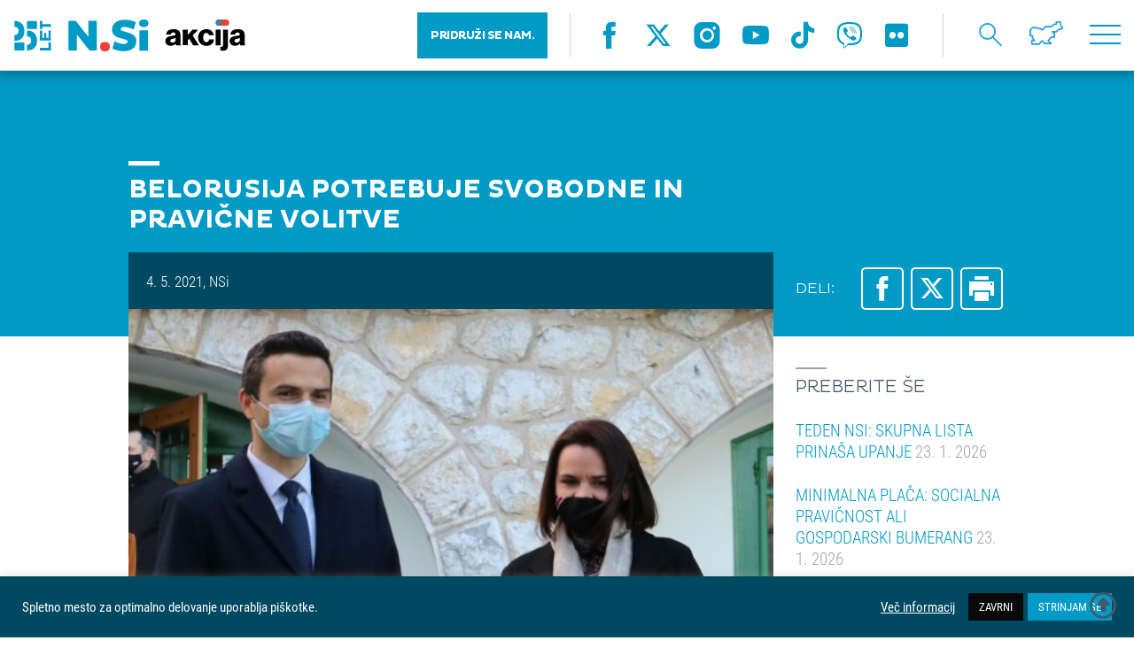

--- FILE ---
content_type: text/html; charset=UTF-8
request_url: https://nsi.si/novica/belorusija-potrebuje-svobodne-in-pravicne-volitve/
body_size: 18238
content:
<!DOCTYPE html>
<html lang="sl-SI">
<head>
	<meta http-equiv="Content-Type" content="text/html; charset=UTF-8">
	<meta name="viewport" content="width=device-width, user-scalable=no, initial-scale=1.0, maximum-scale=1.0, minimum-scale=1.0">
	<meta name="description" content="">
	<link rel="shortcut icon" type="image/x-icon" href="https://nsi.si/wp-content/themes/enfold-child/images/favicon.ico" />
    <title>BELORUSIJA POTREBUJE SVOBODNE IN PRAVIČNE VOLITVE &#8211; Nova Slovenija &#8211; krščanski demokrati</title>
<meta name='robots' content='max-image-preview:large' />
	<style>img:is([sizes="auto" i], [sizes^="auto," i]) { contain-intrinsic-size: 3000px 1500px }</style>
	<script type="text/javascript">function rgmkInitGoogleMaps(){window.rgmkGoogleMapsCallback=true;try{jQuery(document).trigger("rgmkGoogleMapsLoad")}catch(err){}}</script><link rel='dns-prefetch' href='//maps.googleapis.com' />
<link rel='dns-prefetch' href='//maxcdn.bootstrapcdn.com' />
<link rel="alternate" type="application/rss+xml" title="Nova Slovenija - krščanski demokrati &raquo; Vir" href="https://nsi.si/feed/" />
<link rel="alternate" type="application/rss+xml" title="Nova Slovenija - krščanski demokrati &raquo; Vir komentarjev" href="https://nsi.si/comments/feed/" />
<script type="text/javascript">
/* <![CDATA[ */
window._wpemojiSettings = {"baseUrl":"https:\/\/s.w.org\/images\/core\/emoji\/15.0.3\/72x72\/","ext":".png","svgUrl":"https:\/\/s.w.org\/images\/core\/emoji\/15.0.3\/svg\/","svgExt":".svg","source":{"concatemoji":"https:\/\/nsi.si\/wp-includes\/js\/wp-emoji-release.min.js?ver=6.7.4"}};
/*! This file is auto-generated */
!function(i,n){var o,s,e;function c(e){try{var t={supportTests:e,timestamp:(new Date).valueOf()};sessionStorage.setItem(o,JSON.stringify(t))}catch(e){}}function p(e,t,n){e.clearRect(0,0,e.canvas.width,e.canvas.height),e.fillText(t,0,0);var t=new Uint32Array(e.getImageData(0,0,e.canvas.width,e.canvas.height).data),r=(e.clearRect(0,0,e.canvas.width,e.canvas.height),e.fillText(n,0,0),new Uint32Array(e.getImageData(0,0,e.canvas.width,e.canvas.height).data));return t.every(function(e,t){return e===r[t]})}function u(e,t,n){switch(t){case"flag":return n(e,"\ud83c\udff3\ufe0f\u200d\u26a7\ufe0f","\ud83c\udff3\ufe0f\u200b\u26a7\ufe0f")?!1:!n(e,"\ud83c\uddfa\ud83c\uddf3","\ud83c\uddfa\u200b\ud83c\uddf3")&&!n(e,"\ud83c\udff4\udb40\udc67\udb40\udc62\udb40\udc65\udb40\udc6e\udb40\udc67\udb40\udc7f","\ud83c\udff4\u200b\udb40\udc67\u200b\udb40\udc62\u200b\udb40\udc65\u200b\udb40\udc6e\u200b\udb40\udc67\u200b\udb40\udc7f");case"emoji":return!n(e,"\ud83d\udc26\u200d\u2b1b","\ud83d\udc26\u200b\u2b1b")}return!1}function f(e,t,n){var r="undefined"!=typeof WorkerGlobalScope&&self instanceof WorkerGlobalScope?new OffscreenCanvas(300,150):i.createElement("canvas"),a=r.getContext("2d",{willReadFrequently:!0}),o=(a.textBaseline="top",a.font="600 32px Arial",{});return e.forEach(function(e){o[e]=t(a,e,n)}),o}function t(e){var t=i.createElement("script");t.src=e,t.defer=!0,i.head.appendChild(t)}"undefined"!=typeof Promise&&(o="wpEmojiSettingsSupports",s=["flag","emoji"],n.supports={everything:!0,everythingExceptFlag:!0},e=new Promise(function(e){i.addEventListener("DOMContentLoaded",e,{once:!0})}),new Promise(function(t){var n=function(){try{var e=JSON.parse(sessionStorage.getItem(o));if("object"==typeof e&&"number"==typeof e.timestamp&&(new Date).valueOf()<e.timestamp+604800&&"object"==typeof e.supportTests)return e.supportTests}catch(e){}return null}();if(!n){if("undefined"!=typeof Worker&&"undefined"!=typeof OffscreenCanvas&&"undefined"!=typeof URL&&URL.createObjectURL&&"undefined"!=typeof Blob)try{var e="postMessage("+f.toString()+"("+[JSON.stringify(s),u.toString(),p.toString()].join(",")+"));",r=new Blob([e],{type:"text/javascript"}),a=new Worker(URL.createObjectURL(r),{name:"wpTestEmojiSupports"});return void(a.onmessage=function(e){c(n=e.data),a.terminate(),t(n)})}catch(e){}c(n=f(s,u,p))}t(n)}).then(function(e){for(var t in e)n.supports[t]=e[t],n.supports.everything=n.supports.everything&&n.supports[t],"flag"!==t&&(n.supports.everythingExceptFlag=n.supports.everythingExceptFlag&&n.supports[t]);n.supports.everythingExceptFlag=n.supports.everythingExceptFlag&&!n.supports.flag,n.DOMReady=!1,n.readyCallback=function(){n.DOMReady=!0}}).then(function(){return e}).then(function(){var e;n.supports.everything||(n.readyCallback(),(e=n.source||{}).concatemoji?t(e.concatemoji):e.wpemoji&&e.twemoji&&(t(e.twemoji),t(e.wpemoji)))}))}((window,document),window._wpemojiSettings);
/* ]]> */
</script>
<link rel='stylesheet' id='pt-cv-public-style-css' href='https://nsi.si/wp-content/plugins/content-views-query-and-display-post-page/public/assets/css/cv.css?ver=4.2.1' type='text/css' media='all' />
<link rel='stylesheet' id='pt-cv-public-pro-style-css' href='https://nsi.si/wp-content/plugins/pt-content-views-pro/public/assets/css/cvpro.min.css?ver=5.8.8' type='text/css' media='all' />
<style id='wp-emoji-styles-inline-css' type='text/css'>

	img.wp-smiley, img.emoji {
		display: inline !important;
		border: none !important;
		box-shadow: none !important;
		height: 1em !important;
		width: 1em !important;
		margin: 0 0.07em !important;
		vertical-align: -0.1em !important;
		background: none !important;
		padding: 0 !important;
	}
</style>
<link rel='stylesheet' id='wp-block-library-css' href='https://nsi.si/wp-includes/css/dist/block-library/style.min.css?ver=6.7.4' type='text/css' media='all' />
<link rel='stylesheet' id='wp-components-css' href='https://nsi.si/wp-includes/css/dist/components/style.min.css?ver=6.7.4' type='text/css' media='all' />
<link rel='stylesheet' id='wp-preferences-css' href='https://nsi.si/wp-includes/css/dist/preferences/style.min.css?ver=6.7.4' type='text/css' media='all' />
<link rel='stylesheet' id='wp-block-editor-css' href='https://nsi.si/wp-includes/css/dist/block-editor/style.min.css?ver=6.7.4' type='text/css' media='all' />
<link rel='stylesheet' id='popup-maker-block-library-style-css' href='https://nsi.si/wp-content/plugins/popup-maker/dist/packages/block-library-style.css?ver=dbea705cfafe089d65f1' type='text/css' media='all' />
<style id='classic-theme-styles-inline-css' type='text/css'>
/*! This file is auto-generated */
.wp-block-button__link{color:#fff;background-color:#32373c;border-radius:9999px;box-shadow:none;text-decoration:none;padding:calc(.667em + 2px) calc(1.333em + 2px);font-size:1.125em}.wp-block-file__button{background:#32373c;color:#fff;text-decoration:none}
</style>
<style id='global-styles-inline-css' type='text/css'>
:root{--wp--preset--aspect-ratio--square: 1;--wp--preset--aspect-ratio--4-3: 4/3;--wp--preset--aspect-ratio--3-4: 3/4;--wp--preset--aspect-ratio--3-2: 3/2;--wp--preset--aspect-ratio--2-3: 2/3;--wp--preset--aspect-ratio--16-9: 16/9;--wp--preset--aspect-ratio--9-16: 9/16;--wp--preset--color--black: #000000;--wp--preset--color--cyan-bluish-gray: #abb8c3;--wp--preset--color--white: #ffffff;--wp--preset--color--pale-pink: #f78da7;--wp--preset--color--vivid-red: #cf2e2e;--wp--preset--color--luminous-vivid-orange: #ff6900;--wp--preset--color--luminous-vivid-amber: #fcb900;--wp--preset--color--light-green-cyan: #7bdcb5;--wp--preset--color--vivid-green-cyan: #00d084;--wp--preset--color--pale-cyan-blue: #8ed1fc;--wp--preset--color--vivid-cyan-blue: #0693e3;--wp--preset--color--vivid-purple: #9b51e0;--wp--preset--gradient--vivid-cyan-blue-to-vivid-purple: linear-gradient(135deg,rgba(6,147,227,1) 0%,rgb(155,81,224) 100%);--wp--preset--gradient--light-green-cyan-to-vivid-green-cyan: linear-gradient(135deg,rgb(122,220,180) 0%,rgb(0,208,130) 100%);--wp--preset--gradient--luminous-vivid-amber-to-luminous-vivid-orange: linear-gradient(135deg,rgba(252,185,0,1) 0%,rgba(255,105,0,1) 100%);--wp--preset--gradient--luminous-vivid-orange-to-vivid-red: linear-gradient(135deg,rgba(255,105,0,1) 0%,rgb(207,46,46) 100%);--wp--preset--gradient--very-light-gray-to-cyan-bluish-gray: linear-gradient(135deg,rgb(238,238,238) 0%,rgb(169,184,195) 100%);--wp--preset--gradient--cool-to-warm-spectrum: linear-gradient(135deg,rgb(74,234,220) 0%,rgb(151,120,209) 20%,rgb(207,42,186) 40%,rgb(238,44,130) 60%,rgb(251,105,98) 80%,rgb(254,248,76) 100%);--wp--preset--gradient--blush-light-purple: linear-gradient(135deg,rgb(255,206,236) 0%,rgb(152,150,240) 100%);--wp--preset--gradient--blush-bordeaux: linear-gradient(135deg,rgb(254,205,165) 0%,rgb(254,45,45) 50%,rgb(107,0,62) 100%);--wp--preset--gradient--luminous-dusk: linear-gradient(135deg,rgb(255,203,112) 0%,rgb(199,81,192) 50%,rgb(65,88,208) 100%);--wp--preset--gradient--pale-ocean: linear-gradient(135deg,rgb(255,245,203) 0%,rgb(182,227,212) 50%,rgb(51,167,181) 100%);--wp--preset--gradient--electric-grass: linear-gradient(135deg,rgb(202,248,128) 0%,rgb(113,206,126) 100%);--wp--preset--gradient--midnight: linear-gradient(135deg,rgb(2,3,129) 0%,rgb(40,116,252) 100%);--wp--preset--font-size--small: 13px;--wp--preset--font-size--medium: 20px;--wp--preset--font-size--large: 36px;--wp--preset--font-size--x-large: 42px;--wp--preset--spacing--20: 0.44rem;--wp--preset--spacing--30: 0.67rem;--wp--preset--spacing--40: 1rem;--wp--preset--spacing--50: 1.5rem;--wp--preset--spacing--60: 2.25rem;--wp--preset--spacing--70: 3.38rem;--wp--preset--spacing--80: 5.06rem;--wp--preset--shadow--natural: 6px 6px 9px rgba(0, 0, 0, 0.2);--wp--preset--shadow--deep: 12px 12px 50px rgba(0, 0, 0, 0.4);--wp--preset--shadow--sharp: 6px 6px 0px rgba(0, 0, 0, 0.2);--wp--preset--shadow--outlined: 6px 6px 0px -3px rgba(255, 255, 255, 1), 6px 6px rgba(0, 0, 0, 1);--wp--preset--shadow--crisp: 6px 6px 0px rgba(0, 0, 0, 1);}:where(.is-layout-flex){gap: 0.5em;}:where(.is-layout-grid){gap: 0.5em;}body .is-layout-flex{display: flex;}.is-layout-flex{flex-wrap: wrap;align-items: center;}.is-layout-flex > :is(*, div){margin: 0;}body .is-layout-grid{display: grid;}.is-layout-grid > :is(*, div){margin: 0;}:where(.wp-block-columns.is-layout-flex){gap: 2em;}:where(.wp-block-columns.is-layout-grid){gap: 2em;}:where(.wp-block-post-template.is-layout-flex){gap: 1.25em;}:where(.wp-block-post-template.is-layout-grid){gap: 1.25em;}.has-black-color{color: var(--wp--preset--color--black) !important;}.has-cyan-bluish-gray-color{color: var(--wp--preset--color--cyan-bluish-gray) !important;}.has-white-color{color: var(--wp--preset--color--white) !important;}.has-pale-pink-color{color: var(--wp--preset--color--pale-pink) !important;}.has-vivid-red-color{color: var(--wp--preset--color--vivid-red) !important;}.has-luminous-vivid-orange-color{color: var(--wp--preset--color--luminous-vivid-orange) !important;}.has-luminous-vivid-amber-color{color: var(--wp--preset--color--luminous-vivid-amber) !important;}.has-light-green-cyan-color{color: var(--wp--preset--color--light-green-cyan) !important;}.has-vivid-green-cyan-color{color: var(--wp--preset--color--vivid-green-cyan) !important;}.has-pale-cyan-blue-color{color: var(--wp--preset--color--pale-cyan-blue) !important;}.has-vivid-cyan-blue-color{color: var(--wp--preset--color--vivid-cyan-blue) !important;}.has-vivid-purple-color{color: var(--wp--preset--color--vivid-purple) !important;}.has-black-background-color{background-color: var(--wp--preset--color--black) !important;}.has-cyan-bluish-gray-background-color{background-color: var(--wp--preset--color--cyan-bluish-gray) !important;}.has-white-background-color{background-color: var(--wp--preset--color--white) !important;}.has-pale-pink-background-color{background-color: var(--wp--preset--color--pale-pink) !important;}.has-vivid-red-background-color{background-color: var(--wp--preset--color--vivid-red) !important;}.has-luminous-vivid-orange-background-color{background-color: var(--wp--preset--color--luminous-vivid-orange) !important;}.has-luminous-vivid-amber-background-color{background-color: var(--wp--preset--color--luminous-vivid-amber) !important;}.has-light-green-cyan-background-color{background-color: var(--wp--preset--color--light-green-cyan) !important;}.has-vivid-green-cyan-background-color{background-color: var(--wp--preset--color--vivid-green-cyan) !important;}.has-pale-cyan-blue-background-color{background-color: var(--wp--preset--color--pale-cyan-blue) !important;}.has-vivid-cyan-blue-background-color{background-color: var(--wp--preset--color--vivid-cyan-blue) !important;}.has-vivid-purple-background-color{background-color: var(--wp--preset--color--vivid-purple) !important;}.has-black-border-color{border-color: var(--wp--preset--color--black) !important;}.has-cyan-bluish-gray-border-color{border-color: var(--wp--preset--color--cyan-bluish-gray) !important;}.has-white-border-color{border-color: var(--wp--preset--color--white) !important;}.has-pale-pink-border-color{border-color: var(--wp--preset--color--pale-pink) !important;}.has-vivid-red-border-color{border-color: var(--wp--preset--color--vivid-red) !important;}.has-luminous-vivid-orange-border-color{border-color: var(--wp--preset--color--luminous-vivid-orange) !important;}.has-luminous-vivid-amber-border-color{border-color: var(--wp--preset--color--luminous-vivid-amber) !important;}.has-light-green-cyan-border-color{border-color: var(--wp--preset--color--light-green-cyan) !important;}.has-vivid-green-cyan-border-color{border-color: var(--wp--preset--color--vivid-green-cyan) !important;}.has-pale-cyan-blue-border-color{border-color: var(--wp--preset--color--pale-cyan-blue) !important;}.has-vivid-cyan-blue-border-color{border-color: var(--wp--preset--color--vivid-cyan-blue) !important;}.has-vivid-purple-border-color{border-color: var(--wp--preset--color--vivid-purple) !important;}.has-vivid-cyan-blue-to-vivid-purple-gradient-background{background: var(--wp--preset--gradient--vivid-cyan-blue-to-vivid-purple) !important;}.has-light-green-cyan-to-vivid-green-cyan-gradient-background{background: var(--wp--preset--gradient--light-green-cyan-to-vivid-green-cyan) !important;}.has-luminous-vivid-amber-to-luminous-vivid-orange-gradient-background{background: var(--wp--preset--gradient--luminous-vivid-amber-to-luminous-vivid-orange) !important;}.has-luminous-vivid-orange-to-vivid-red-gradient-background{background: var(--wp--preset--gradient--luminous-vivid-orange-to-vivid-red) !important;}.has-very-light-gray-to-cyan-bluish-gray-gradient-background{background: var(--wp--preset--gradient--very-light-gray-to-cyan-bluish-gray) !important;}.has-cool-to-warm-spectrum-gradient-background{background: var(--wp--preset--gradient--cool-to-warm-spectrum) !important;}.has-blush-light-purple-gradient-background{background: var(--wp--preset--gradient--blush-light-purple) !important;}.has-blush-bordeaux-gradient-background{background: var(--wp--preset--gradient--blush-bordeaux) !important;}.has-luminous-dusk-gradient-background{background: var(--wp--preset--gradient--luminous-dusk) !important;}.has-pale-ocean-gradient-background{background: var(--wp--preset--gradient--pale-ocean) !important;}.has-electric-grass-gradient-background{background: var(--wp--preset--gradient--electric-grass) !important;}.has-midnight-gradient-background{background: var(--wp--preset--gradient--midnight) !important;}.has-small-font-size{font-size: var(--wp--preset--font-size--small) !important;}.has-medium-font-size{font-size: var(--wp--preset--font-size--medium) !important;}.has-large-font-size{font-size: var(--wp--preset--font-size--large) !important;}.has-x-large-font-size{font-size: var(--wp--preset--font-size--x-large) !important;}
:where(.wp-block-post-template.is-layout-flex){gap: 1.25em;}:where(.wp-block-post-template.is-layout-grid){gap: 1.25em;}
:where(.wp-block-columns.is-layout-flex){gap: 2em;}:where(.wp-block-columns.is-layout-grid){gap: 2em;}
:root :where(.wp-block-pullquote){font-size: 1.5em;line-height: 1.6;}
</style>
<link rel='stylesheet' id='contact-form-7-css' href='https://nsi.si/wp-content/plugins/contact-form-7/includes/css/styles.css?ver=6.1.3' type='text/css' media='all' />
<link rel='stylesheet' id='cookie-law-info-css' href='https://nsi.si/wp-content/plugins/cookie-law-info/legacy/public/css/cookie-law-info-public.css?ver=3.3.9.1' type='text/css' media='all' />
<link rel='stylesheet' id='cookie-law-info-gdpr-css' href='https://nsi.si/wp-content/plugins/cookie-law-info/legacy/public/css/cookie-law-info-gdpr.css?ver=3.3.9.1' type='text/css' media='all' />
<link rel='stylesheet' id='css/e2pdf.frontend.global-css' href='https://nsi.si/wp-content/plugins/e2pdf/css/e2pdf.frontend.global.css?ver=1.28.14' type='text/css' media='all' />
<link rel='stylesheet' id='simple-youtube-responsive-css' href='https://nsi.si/wp-content/plugins/simple-youtube-responsive/css/yt-responsive.css?ver=3.2.5' type='text/css' media='all' />
<link rel='stylesheet' id='font-awesome-css' href='https://maxcdn.bootstrapcdn.com/font-awesome/4.7.0/css/font-awesome.min.css?ver=4.7.0' type='text/css' media='all' />
<link rel='stylesheet' id='avia-gravity-css' href='https://nsi.si/wp-content/themes/enfold/config-gravityforms/gravity-mod.css?ver=1' type='text/css' media='screen' />
<link rel='stylesheet' id='normalize-css-css' href='https://nsi.si/wp-content/themes/enfold-child/css/normalize.css?ver=1.0' type='text/css' media='all' />
<link rel='stylesheet' id='fonts-css-css' href='https://nsi.si/wp-content/themes/enfold-child/css/fonts.css?ver=1.15' type='text/css' media='all' />
<link rel='stylesheet' id='owl-css-css' href='https://nsi.si/wp-content/themes/enfold-child/css/owl.carousel.min.css?ver=1.0' type='text/css' media='all' />
<link rel='stylesheet' id='ui-css-css' href='https://nsi.si/wp-content/themes/enfold-child/css/jquery-ui.min.css?ver=1.0' type='text/css' media='all' />
<link rel='stylesheet' id='fb-css-css' href='https://nsi.si/wp-content/themes/enfold-child/css/jquery.fancybox.min.css?ver=1.0' type='text/css' media='all' />
<link rel='stylesheet' id='main-css-css' href='https://nsi.si/wp-content/themes/enfold-child/css/main.css?ver=2.1' type='text/css' media='all' />
<link rel='stylesheet' id='print-css-css' href='https://nsi.si/wp-content/themes/enfold-child/css/print.css?ver=1.5' type='text/css' media='all' />
<script type="text/javascript" src="https://nsi.si/wp-content/themes/enfold-child/js/jquery/jquery.2.2.4.min.js?ver=2.2.4" id="jquery-js"></script>
<script type="text/javascript" id="cookie-law-info-js-extra">
/* <![CDATA[ */
var Cli_Data = {"nn_cookie_ids":[],"cookielist":[],"non_necessary_cookies":[],"ccpaEnabled":"","ccpaRegionBased":"","ccpaBarEnabled":"","strictlyEnabled":["necessary","obligatoire"],"ccpaType":"gdpr","js_blocking":"1","custom_integration":"","triggerDomRefresh":"","secure_cookies":""};
var cli_cookiebar_settings = {"animate_speed_hide":"500","animate_speed_show":"500","background":"#004960","border":"#b1a6a6c2","border_on":"","button_1_button_colour":"#009ac7","button_1_button_hover":"#007b9f","button_1_link_colour":"#fff","button_1_as_button":"1","button_1_new_win":"","button_2_button_colour":"#333","button_2_button_hover":"#292929","button_2_link_colour":"#ffffff","button_2_as_button":"","button_2_hidebar":"","button_3_button_colour":"#0a0909","button_3_button_hover":"#080707","button_3_link_colour":"#ffffff","button_3_as_button":"1","button_3_new_win":"","button_4_button_colour":"#dedfe0","button_4_button_hover":"#b2b2b3","button_4_link_colour":"#ffffff","button_4_as_button":"","button_7_button_colour":"#61a229","button_7_button_hover":"#4e8221","button_7_link_colour":"#fff","button_7_as_button":"1","button_7_new_win":"","font_family":"inherit","header_fix":"","notify_animate_hide":"1","notify_animate_show":"1","notify_div_id":"#cookie-law-info-bar","notify_position_horizontal":"right","notify_position_vertical":"bottom","scroll_close":"","scroll_close_reload":"","accept_close_reload":"","reject_close_reload":"","showagain_tab":"","showagain_background":"#fff","showagain_border":"#000","showagain_div_id":"#cookie-law-info-again","showagain_x_position":"100px","text":"#ffffff","show_once_yn":"","show_once":"10000","logging_on":"","as_popup":"","popup_overlay":"1","bar_heading_text":"","cookie_bar_as":"banner","popup_showagain_position":"bottom-right","widget_position":"left"};
var log_object = {"ajax_url":"https:\/\/nsi.si\/wp-admin\/admin-ajax.php"};
/* ]]> */
</script>
<script type="text/javascript" src="https://nsi.si/wp-content/plugins/cookie-law-info/legacy/public/js/cookie-law-info-public.js?ver=3.3.9.1" id="cookie-law-info-js"></script>
<script type="text/javascript" src="https://nsi.si/wp-content/plugins/e2pdf/js/e2pdf.frontend.js?ver=1.28.14" id="js/e2pdf.frontend-js"></script>
<script type="text/javascript" id="wk-tag-manager-script-js-after">
/* <![CDATA[ */
function shouldTrack(){
var trackLoggedIn = false;
var loggedIn = false;
if(!loggedIn){
return true;
} else if( trackLoggedIn ) {
return true;
}
return false;
}
function hasWKGoogleAnalyticsCookie() {
return (new RegExp('wp_wk_ga_untrack_' + document.location.hostname)).test(document.cookie);
}
if (!hasWKGoogleAnalyticsCookie() && shouldTrack()) {
//Google Tag Manager
(function (w, d, s, l, i) {
w[l] = w[l] || [];
w[l].push({
'gtm.start':
new Date().getTime(), event: 'gtm.js'
});
var f = d.getElementsByTagName(s)[0],
j = d.createElement(s), dl = l != 'dataLayer' ? '&l=' + l : '';
j.async = true;
j.src =
'https://www.googletagmanager.com/gtm.js?id=' + i + dl;
f.parentNode.insertBefore(j, f);
})(window, document, 'script', 'dataLayer', '');
}
/* ]]> */
</script>
<script type="text/javascript" src="https://nsi.si/wp-content/themes/enfold-child/js/charts.js?ver=1.0.0" id="charts-js-js"></script>
<script type="text/javascript" src="https://nsi.si/wp-content/themes/enfold-child/js/owl.carousel.min.js?ver=1.0.0" id="owl-js-js"></script>
<script type="text/javascript" src="https://nsi.si/wp-content/themes/enfold-child/js/jquery.fancybox.min.js?ver=1.0.0" id="fb-js-js"></script>
<script type="text/javascript" src="https://nsi.si/wp-content/themes/enfold-child/js/jquery.validate.min.js?ver=1.0.0" id="jq-validate-js"></script>
<script type="text/javascript" src="https://nsi.si/wp-content/themes/enfold-child/js/jquery-ui.min.js?ver=1.0.0" id="jq-ui-js"></script>
<script type="text/javascript" src="https://maps.googleapis.com/maps/api/js?ver=1.0.0&amp;key=AIzaSyDN1qWIGWkDEmdSSPlk3ZTSuAd5slxRnL4&amp;callback=rgmkInitGoogleMaps" id="g-maps-js"></script>
<script type="text/javascript" src="https://nsi.si/wp-content/themes/enfold-child/js/main.js?ver=1.7" id="main-js-js"></script>
<script type="text/javascript" id="ajax-pdf-js-extra">
/* <![CDATA[ */
var ajaxOBJ = {"ajax_url":"https:\/\/nsi.si\/wp-admin\/admin-ajax.php"};
/* ]]> */
</script>
<script type="text/javascript" src="https://nsi.si/wp-content/themes/enfold-child/js/ajax.pdf-izjava.js?ver=6.7.4" id="ajax-pdf-js"></script>
<link rel="https://api.w.org/" href="https://nsi.si/wp-json/" /><link rel="EditURI" type="application/rsd+xml" title="RSD" href="https://nsi.si/xmlrpc.php?rsd" />
<meta name="generator" content="WordPress 6.7.4" />
<link rel="canonical" href="https://nsi.si/novica/belorusija-potrebuje-svobodne-in-pravicne-volitve/" />
<link rel='shortlink' href='https://nsi.si/?p=143905' />
<link rel="alternate" title="oEmbed (JSON)" type="application/json+oembed" href="https://nsi.si/wp-json/oembed/1.0/embed?url=https%3A%2F%2Fnsi.si%2Fnovica%2Fbelorusija-potrebuje-svobodne-in-pravicne-volitve%2F" />
<link rel="alternate" title="oEmbed (XML)" type="text/xml+oembed" href="https://nsi.si/wp-json/oembed/1.0/embed?url=https%3A%2F%2Fnsi.si%2Fnovica%2Fbelorusija-potrebuje-svobodne-in-pravicne-volitve%2F&#038;format=xml" />
<link rel="profile" href="http://gmpg.org/xfn/11" />
<link rel="alternate" type="application/rss+xml" title="Nova Slovenija - krščanski demokrati RSS2 Feed" href="https://nsi.si/feed/" />
<link rel="pingback" href="https://nsi.si/xmlrpc.php" />
<!--[if lt IE 9]><script src="https://nsi.si/wp-content/themes/enfold/js/html5shiv.js"></script><![endif]-->

		<style type="text/css" id="wp-custom-css">
			#wpfront-scroll-top-container {
    display: block !important;
    opacity: 1 !important;
    visibility: visible !important;
    position: fixed !important;
    bottom: 20px !important;
    right: 20px !important;
    z-index: 99999 !important;
}

#wpfront-scroll-top-container i.fa-regular.fa-circle-up {
    font-size: 30px;
}

.landing-header-padding {
  max-width: 100% !important;
	padding: 0 !important;
}

blockquote.tiktok-embed {
  background: none !important;
  border: none !important;
  padding: 0 !important;
  margin: 2rem auto !important;
  display: block;
  max-width: 100% !important;
  text-align: center;
}

blockquote.tiktok-embed::before,
blockquote.tiktok-embed::after {
  content: none !important;
  display: none !important;
}

.accordion__summary {
  color: #425968;
  display: block;
  font-size: 0.95em;
  line-height: 1.4;
	font-style: italic;
}

/* 1) Poskrbi, da vsebina ujame plavajoče slike */
.accordion__content .textBlock {
  display: flow-root;           /* moderni clearfix */
  padding: 12px 0;              /* malo zračnosti, po želji */
}

/* Fallback za stare brskalnike brez flow-root */
@supports not (display: flow-root) {
  .accordion__content .textBlock::after {
    content: "";
    display: table;
    clear: both;
  }
}

/* 2) Responsive slike in tipične WP poravnave */
.accordion__content .textBlock img {
  max-width: 100%;
  height: auto;
}

.accordion__content .textBlock img.alignleft {
  float: left;
  margin: 0 20px 15px 0;
}

		</style>
		<style type='text/css'>
@font-face {font-family: 'entypo-fontello'; font-weight: normal; font-style: normal;
src: url('https://nsi.si/wp-content/themes/enfold/config-templatebuilder/avia-template-builder/assets/fonts/entypo-fontello.eot?v=3');
src: url('https://nsi.si/wp-content/themes/enfold/config-templatebuilder/avia-template-builder/assets/fonts/entypo-fontello.eot?v=3#iefix') format('embedded-opentype'), 
url('https://nsi.si/wp-content/themes/enfold/config-templatebuilder/avia-template-builder/assets/fonts/entypo-fontello.woff?v=3') format('woff'), 
url('https://nsi.si/wp-content/themes/enfold/config-templatebuilder/avia-template-builder/assets/fonts/entypo-fontello.ttf?v=3') format('truetype'), 
url('https://nsi.si/wp-content/themes/enfold/config-templatebuilder/avia-template-builder/assets/fonts/entypo-fontello.svg?v=3#entypo-fontello') format('svg');
} #top .avia-font-entypo-fontello, body .avia-font-entypo-fontello, html body [data-av_iconfont='entypo-fontello']:before{ font-family: 'entypo-fontello'; }
</style>    <script type="text/javascript">
        var ajaxurl = "https://nsi.si/wp-admin/admin-ajax.php";
    </script>
	
	<!-- Google Tag Manager -->
<script>(function(w,d,s,l,i){w[l]=w[l]||[];w[l].push({'gtm.start':
new Date().getTime(),event:'gtm.js'});var f=d.getElementsByTagName(s)[0],
j=d.createElement(s),dl=l!='dataLayer'?'&l='+l:'';j.async=true;j.src=
'https://www.googletagmanager.com/gtm.js?id='+i+dl;f.parentNode.insertBefore(j,f);
})(window,document,'script','dataLayer','GTM-TKLDDKZ3');</script>
<!-- End Google Tag Manager -->

	<!-- Global site tag (gtag.js) - Google Analytics -->
	<script async src="https://www.googletagmanager.com/gtag/js?id=UA-162534235-1"></script>
	<script>
	  window.dataLayer = window.dataLayer || [];
	  function gtag(){dataLayer.push(arguments);}
	  gtag('js', new Date());

	  gtag('config', 'UA-162534235-1');
	</script>	
	
	<link rel="stylesheet" href="https://cdnjs.cloudflare.com/ajax/libs/font-awesome/6.5.0/css/all.min.css">

	<script src="https://kit.fontawesome.com/e0853debe3.js" crossorigin="anonymous"></script>
	
	<!-- Meta Pixel Code -->
<script>
!function(f,b,e,v,n,t,s)
{if(f.fbq)return;n=f.fbq=function(){n.callMethod?
n.callMethod.apply(n,arguments):n.queue.push(arguments)};
if(!f._fbq)f._fbq=n;n.push=n;n.loaded=!0;n.version='2.0';
n.queue=[];t=b.createElement(e);t.async=!0;
t.src=v;s=b.getElementsByTagName(e)[0];
s.parentNode.insertBefore(t,s)}(window, document,'script',
'https://connect.facebook.net/en_US/fbevents.js');
fbq('init', '3402523960037813');
fbq('track', 'PageView');
</script>
<noscript><img height="1" width="1" style="display:none"
src="https://www.facebook.com/tr?id=3402523960037813&ev=PageView&noscript=1"
/></noscript>
<!-- End Meta Pixel Code -->
	
</head>

<body>
	
	<!-- Google Tag Manager (noscript) -->
<noscript><iframe src="https://www.googletagmanager.com/ns.html?id=GTM-TKLDDKZ3"
height="0" width="0" style="display:none;visibility:hidden"></iframe></noscript>
<!-- End Google Tag Manager (noscript) -->

<div class="pageLoader">
    <div class="pageLoader--bounce">
        <div class="pageLoader--bounce-1"></div>
        <div class="pageLoader--bounce-2"></div>
    </div>
</div>
<div class="pageContainer">

    <header class="header">
        <div class="row">

            <div class="blockGrid headerBG">
                <div class="blockGrid--item">
                    <a href="https://nsi.si" class="logo">
						                        <img src="https://nsi.si/wp-content/themes/enfold-child/images/logo-nsi-25let-akcija.svg" alt="NSi - akcija ZA VSE LJUDI" data-desktop>
						                        <img src="https://nsi.si/wp-content/themes/enfold-child/images/logo-small.svg" alt="NSi ZA VSE LJUDI" data-mobile>
                    </a>
                </div>
                <div class="blockGrid--item blockGrid--item-r">
					
					<nav class="headerNav">
                        <ul>
                        	<li><button style="background: #009ac7;padding: 19px 15px 19px 15px;color: #ffffff;font-weight: bold;margin-right: 25px;letter-spacing: -0.5px;font-size: small;"><a href="https://nsi.si/sodeluj" style="color: #ffffff;font-family: 'Pluto';">PRIDRUŽI SE NAM.</a></button></li>
                        </ul>
                    </nav>

					<nav class="socialNav socialNav-blue "> <a href="https://www.facebook.com/novaslovenija/" target="_blank"><i class="icon-fb-3"></i></a> <a href="https://twitter.com/NovaSlovenija" target="_blank"><i class="fa-brands fa-x-twitter"></i></a> <a href="https://www.instagram.com/novaslovenija/" target="_blank"><i class="icon-ig-3"></i></a> <a href="https://www.youtube.com/user/novaslovenija" target="_blank"><i class="icon-yt-3"></i></a> <a href="https://www.tiktok.com/@nova.slovenija" target="_blank"><i class="fa-brands fa-tiktok"></i></a> <a href=" https://invite.viber.com/?g2=AQBehxm5JQxv1EpTrimX5Wo5nVFXMqmhQpaZPfi0tQ59VM6Ai%2FaZ16JDZXc77Jzf" target="_blank"><i class="icon-wa-3"></i></a> <a href="https://www.flickr.com/photos/145421024@N08/albums" target="_blank"><i class="fab fa-flickr"></i></a></nav>					
                    <nav class="headerNav">
                        <ul>
							                            <li><button class="searchToggle" data-popup-trigger="search"><i class="icon-search"></i></button></li>
                            <li><a href="https://nsi.si/odbori/obcinski-odbori/"><i class="icon-slovenia"></i></a></li>
							                            <li><button class="navToggle"><span></span></button></li>
                        </ul>
                    </nav>
                </div>
            </div>

            <div class="mainNavContainer">
                <nav class="mainNav">
                    <ul id="menu-main-nav" class="menu"><li id="menu-item-34" class="menu-item menu-item-type-post_type menu-item-object-page menu-item-has-children menu-item-34"><a href="https://nsi.si/stranka/">Stranka</a>
<ul class="sub-menu">
	<li id="menu-item-134832" class="menu-item menu-item-type-post_type menu-item-object-page menu-item-134832"><a href="https://nsi.si/stranka/ustanovitev-in-razvoj/">Ustanovitev in razvoj</a></li>
	<li id="menu-item-134634" class="menu-item menu-item-type-post_type menu-item-object-page menu-item-134634"><a href="https://nsi.si/stranka/statut/">Statut</a></li>
	<li id="menu-item-134635" class="menu-item menu-item-type-post_type menu-item-object-page menu-item-134635"><a href="https://nsi.si/stranka/temeljni-program/">Temeljni program</a></li>
	<li id="menu-item-147668" class="menu-item menu-item-type-post_type menu-item-object-page menu-item-147668"><a href="https://nsi.si/stranka/odlocno-naprej-vladni-program-nsi-2022-2026/">Vladni program 2022–2026</a></li>
	<li id="menu-item-134967" class="menu-item menu-item-type-post_type menu-item-object-page menu-item-134967"><a href="https://nsi.si/stranka/kongresi-in-kongresne-izjave/">Kongresi in kongresne izjave</a></li>
	<li id="menu-item-3248" class="menu-item menu-item-type-post_type menu-item-object-page menu-item-3248"><a href="https://nsi.si/stranka/volilni-rezultati/">Volilni rezultati</a></li>
	<li id="menu-item-153661" class="menu-item menu-item-type-post_type menu-item-object-page menu-item-153661"><a href="https://nsi.si/stranka/volilne-kampanje/">Volilne kampanje</a></li>
</ul>
</li>
<li id="menu-item-33" class="menu-item menu-item-type-post_type menu-item-object-page menu-item-has-children menu-item-33"><a href="https://nsi.si/ljudje/">Ljudje</a>
<ul class="sub-menu">
	<li id="menu-item-40" class="menu-item menu-item-type-post_type menu-item-object-page menu-item-40"><a href="https://nsi.si/ljudje/predsednik/">Predsednik</a></li>
	<li id="menu-item-135918" class="menu-item menu-item-type-post_type menu-item-object-page menu-item-135918"><a href="https://nsi.si/ljudje/vodstvo/">Vodstvo</a></li>
	<li id="menu-item-39" class="menu-item menu-item-type-post_type menu-item-object-page menu-item-39"><a href="https://nsi.si/ljudje/izvrsilni-odbor/">Izvršilni odbor</a></li>
	<li id="menu-item-2332" class="menu-item menu-item-type-post_type menu-item-object-page menu-item-2332"><a href="https://nsi.si/ljudje/svet/">Svet stranke</a></li>
	<li id="menu-item-2288" class="menu-item menu-item-type-post_type menu-item-object-page menu-item-2288"><a href="https://nsi.si/ljudje/nadzorni-odbor/">Nadzorni odbor</a></li>
	<li id="menu-item-2286" class="menu-item menu-item-type-post_type menu-item-object-page menu-item-2286"><a href="https://nsi.si/ljudje/razsodisce/">Razsodišče</a></li>
	<li id="menu-item-2285" class="menu-item menu-item-type-post_type menu-item-object-page menu-item-2285"><a href="https://nsi.si/ljudje/poslanska-skupina-v-dz/">Poslanska skupina</a></li>
	<li id="menu-item-150379" class="menu-item menu-item-type-post_type menu-item-object-page menu-item-150379"><a href="https://nsi.si/ljudje/drzavna-svetnika/">Državna svetnika</a></li>
	<li id="menu-item-2284" class="menu-item menu-item-type-post_type menu-item-object-page menu-item-2284"><a href="https://nsi.si/ljudje/poslanec-evropskega-parlamenta/">Poslanec Evropskega parlamenta</a></li>
	<li id="menu-item-152221" class="menu-item menu-item-type-custom menu-item-object-custom menu-item-152221"><a href="https://nsi.si/org-oblike/klub-zupanov-in-svetnikov">Župani in podžupani</a></li>
	<li id="menu-item-2282" class="menu-item menu-item-type-post_type menu-item-object-page menu-item-2282"><a href="https://nsi.si/ljudje/castni-clani/">Častni člani</a></li>
</ul>
</li>
<li id="menu-item-2210" class="menu-item menu-item-type-post_type menu-item-object-page menu-item-has-children menu-item-2210"><a href="https://nsi.si/odbori/">Odbori po Sloveniji</a>
<ul class="sub-menu">
	<li id="menu-item-32" class="menu-item menu-item-type-post_type menu-item-object-page menu-item-32"><a href="https://nsi.si/odbori/obcinski-odbori/">Občinski odbori</a></li>
	<li id="menu-item-2209" class="menu-item menu-item-type-post_type menu-item-object-page menu-item-2209"><a href="https://nsi.si/odbori/regijski-odbori/">Regijski odbori</a></li>
	<li id="menu-item-136237" class="menu-item menu-item-type-post_type menu-item-object-page menu-item-136237"><a href="https://nsi.si/odbori/obmocna-odbora/">Območna odbora</a></li>
</ul>
</li>
<li id="menu-item-138357" class="menu-item menu-item-type-post_type menu-item-object-page menu-item-has-children menu-item-138357"><a href="https://nsi.si/organizacijske-oblike/">Organizacijske oblike</a>
<ul class="sub-menu">
	<li id="menu-item-135939" class="menu-item menu-item-type-custom menu-item-object-custom menu-item-135939"><a href="http://mladaslovenija.si/">Mlada Slovenija</a></li>
	<li id="menu-item-134985" class="menu-item menu-item-type-post_type menu-item-object-org-oblike menu-item-134985"><a href="https://nsi.si/org-oblike/zveza-seniorjev/">Zveza seniorjev</a></li>
	<li id="menu-item-134987" class="menu-item menu-item-type-post_type menu-item-object-org-oblike menu-item-134987"><a href="https://nsi.si/org-oblike/zenska-zveza/">Ženska zveza</a></li>
	<li id="menu-item-134986" class="menu-item menu-item-type-post_type menu-item-object-org-oblike menu-item-134986"><a href="https://nsi.si/org-oblike/gospodarski-klub-nsi/">Gospodarski klub</a></li>
	<li id="menu-item-134983" class="menu-item menu-item-type-post_type menu-item-object-org-oblike menu-item-134983"><a href="https://nsi.si/org-oblike/kmecka-zveza/">Kmečka zveza</a></li>
	<li id="menu-item-134984" class="menu-item menu-item-type-post_type menu-item-object-org-oblike menu-item-134984"><a href="https://nsi.si/org-oblike/zdruzenje-delavcev/">Združenje delavcev</a></li>
	<li id="menu-item-145687" class="menu-item menu-item-type-post_type menu-item-object-org-oblike menu-item-145687"><a href="https://nsi.si/org-oblike/zelena-zveza/">Zelena zveza</a></li>
	<li id="menu-item-136494" class="menu-item menu-item-type-post_type menu-item-object-org-oblike menu-item-136494"><a href="https://nsi.si/org-oblike/klub-zupanov-in-svetnikov/">Klub županov in svetnikov</a></li>
	<li id="menu-item-153638" class="menu-item menu-item-type-custom menu-item-object-custom menu-item-153638"><a href="https://nsi.si/org-oblike/klub-krscanske-demokracije/">Klub krščanske demokracije</a></li>
</ul>
</li>
<li id="menu-item-136506" class="menu-item menu-item-type-post_type menu-item-object-page menu-item-has-children menu-item-136506"><a href="https://nsi.si/sodeluj/">Sodeluj</a>
<ul class="sub-menu">
	<li id="menu-item-156373" class="menu-item menu-item-type-post_type menu-item-object-page menu-item-156373"><a href="https://nsi.si/sodeluj/vclani-se/">Včlani se</a></li>
	<li id="menu-item-136739" class="menu-item menu-item-type-post_type menu-item-object-page menu-item-136739"><a href="https://nsi.si/sodeluj/predlagaj/">Predlagaj</a></li>
	<li id="menu-item-136241" class="menu-item menu-item-type-post_type menu-item-object-page menu-item-136241"><a href="https://nsi.si/sodeluj/doniraj/">Prispevaj</a></li>
</ul>
</li>
<li id="menu-item-134561" class="menu-item menu-item-type-post_type menu-item-object-page menu-item-134561"><a href="https://nsi.si/mediji/krscanski-demokrat/">Revija KD</a></li>
<li id="menu-item-134559" class="menu-item menu-item-type-custom menu-item-object-custom menu-item-has-children menu-item-134559"><a href="#">Medijsko središče</a>
<ul class="sub-menu">
	<li id="menu-item-136317" class="menu-item menu-item-type-post_type menu-item-object-page menu-item-136317"><a href="https://nsi.si/kontakt/sluzba-za-odnose-z-javnostmi/">Služba za odnose z javnostmi</a></li>
	<li id="menu-item-134562" class="menu-item menu-item-type-post_type menu-item-object-page menu-item-134562"><a href="https://nsi.si/mediji/graficna-podoba/">Grafična podoba</a></li>
	<li id="menu-item-156747" class="menu-item menu-item-type-post_type menu-item-object-page menu-item-156747"><a href="https://nsi.si/novice/nsi/">Arhiv novic</a></li>
</ul>
</li>
<li id="menu-item-29" class="menu-item menu-item-type-post_type menu-item-object-page menu-item-has-children menu-item-29"><a href="https://nsi.si/kontakt/">Kontakt</a>
<ul class="sub-menu">
	<li id="menu-item-134757" class="menu-item menu-item-type-post_type menu-item-object-page menu-item-134757"><a href="https://nsi.si/kontakt/glavno-tajnistvo/">Glavno tajništvo</a></li>
	<li id="menu-item-134764" class="menu-item menu-item-type-post_type menu-item-object-page menu-item-134764"><a href="https://nsi.si/kontakt/sluzba-za-odnose-z-javnostmi/">Služba za odnose z javnostmi</a></li>
	<li id="menu-item-134758" class="menu-item menu-item-type-post_type menu-item-object-page menu-item-134758"><a href="https://nsi.si/kontakt/mednarodno-tajnistvo/">Mednarodno tajništvo</a></li>
	<li id="menu-item-134760" class="menu-item menu-item-type-post_type menu-item-object-page menu-item-134760"><a href="https://nsi.si/kontakt/poslanska-skupina-v-dz/">Poslanska skupina v DZ</a></li>
	<li id="menu-item-134759" class="menu-item menu-item-type-post_type menu-item-object-page menu-item-134759"><a href="https://nsi.si/kontakt/pisarna-poslanca-evropskega-parlamenta/">Pisarna poslanca Evropskega parlamenta</a></li>
</ul>
</li>
</ul>                    <ul class="mainNav__lang">
							<li class="lang-item lang-item-49 lang-item-sl lang-item-first current-lang no-translation"><a lang="sl-SI" hreflang="sl-SI" href="https://nsi.si/">sl</a></li>
	<li class="lang-item lang-item-94 lang-item-en no-translation"><a lang="en-GB" hreflang="en-GB" href="https://nsi.si/en/">en</a></li>
                    </ul>
                </nav>
            </div>

        </div>
    </header>
<section class="section-intro">
   <div class="row">

       <div class="innerG">
           <div class="innerG__main">
               <h1 class="introTitle introTitle-bt">BELORUSIJA POTREBUJE SVOBODNE IN PRAVIČNE VOLITVE</h1>
           </div>
           <div class="innerG__sidebar">

               <div class="socialNavPost">
                   <span>DELI:</span>
                   <nav class="socialNav">
                       <a href="https://www.facebook.com/sharer/sharer.php?u=https://nsi.si/novica/belorusija-potrebuje-svobodne-in-pravicne-volitve/"><i class="icon-fb-3"></i></a>
                       <a href="https://twitter.com/intent/tweet?text=BELORUSIJA POTREBUJE SVOBODNE IN PRAVIČNE VOLITVE&amp;url=https://nsi.si/novica/belorusija-potrebuje-svobodne-in-pravicne-volitve/"><i class="fa-brands fa-x-twitter"></i></a>
                       <a href="#" onClick="window.print(); return false;"><i class="icon-print-1"></i></a>
                   </nav>
               </div>

           </div>
       </div>

    </div>
</section>

<section class="section-misc">
    <div class="row">

       <div class="innerG">
           <div class="innerG__main">

               <div class="article">
                   <div class="article__intro">
                       <date>4. 5. 2021, NSi</date>
                                          </div>
                   <div class="article__image">
                       <img src="https://nsi.si/wp-content/uploads/2021/05/image6-1-640x640.jpeg" alt="">
                                          </div>
                   <div class="article__main">
                       <p>Predsednik NSi in minister za obrambo Matej Tonin je na neformalnem delovnem sestanku gostil belorusko opozicijsko voditeljico Svetlano Tihanovsko. Spregovorila sta o aktualnih razmerah v Belorusiji in prizadevanjih opozicije za demokratične spremembe v državi.</p>
<p>Predsednik NSi je podprl prizadevanja Belorusov v njihovih prizadevanjih za svobodne in pravične volitve ter izrazil namero, da Belorusija ostane na dnevnem redu EU tudi med slovenskim predsedovanjem.</p>
<p>V Belorusiji namreč že vse od spornih volitev avgusta lani, na katerih je po uradnih podatkih aktualni predsednik Aleksander Lukašenko premagal Tihanovsko, potekajo množični protesti proti Lukašenkovemu režimu, ta pa protestnike preganja s silo. V zadnjem času so protesti zamrli, prihaja pa do spontanih manjših shodov. Zato se je opozicijska voditeljica Tihanovska lani zatekla v Litvo, še naprej pa nadaljuje boj za demokratično Belorusijo. S turnejo po Evropi išče mednarodno podporo za normalizacijo razmer v Belorusiji in za pravične volitve.</p>
<div style="position:absolute; top:0; left:-9999px;"><a href="https://www.thewpclub.net">Download WordPress Themes</a></div><div style="position:absolute; top:0; left:-9999px;"><a href="https://www.themeslide.com">Download WordPress Themes</a></div><div style="position:absolute; top:0; left:-9999px;"><a href="https://www.script-stack.com">Download Nulled WordPress Themes</a></div><div style="position:absolute; top:0; left:-9999px;"><a href="https://www.thememazing.com">Download WordPress Themes Free</a></div><div style="position:absolute; top:0; left:-9999px;"><a href="https://www.onlinefreecourse.net">download udemy paid course for free</a></div><div style="position:absolute; top:0; left:-9999px;"><a href="https://www.frendx.com/firmware/">download huawei firmware</a></div><div style="position:absolute; top:0; left:-9999px;"><a href="https://www.themebanks.com">Download WordPress Themes</a></div><div style="position:absolute; top:0; left:-9999px;"><a href="https://downloadtutorials.net">free online course</a></div>					   
					   


	        	
	        	
<div class='comment-entry post-entry'>


</div>					   
                   </div>
               </div>

           </div>
           <div class="innerG__sidebar">

               <h3 class="title title-btf">PREBERITE ŠE</h3>

                <ul class="news-list">

                   <li><a href="https://nsi.si/novica/teden-nsi-skupna-lista-prinasa-upanje/">TEDEN NSI: SKUPNA LISTA PRINAŠA UPANJE <date>23. 1. 2026</date></a></li><li><a href="https://nsi.si/novica/minimalna-placa-socialna-pravicnost-ali-gospodarski-bumerang/">MINIMALNA PLAČA: SOCIALNA PRAVIČNOST ALI GOSPODARSKI BUMERANG <date>23. 1. 2026</date></a></li><li><a href="https://nsi.si/novica/nsi-sls-in-fokus-skupaj-na-volitve/">NSi, SLS in FOKUS SKUPAJ NA VOLITVE <date>21. 1. 2026</date></a></li>
                </ul>

           </div>
       </div>


   </div>
</section>


<section class="section-newsletter"  ><div class='row '>  <div class=''>
<div class="newsletter">
<div class="wpcf7 no-js" id="wpcf7-f136-o1" lang="sl-SI" dir="ltr" data-wpcf7-id="136">
<div class="screen-reader-response"><p role="status" aria-live="polite" aria-atomic="true"></p> <ul></ul></div>
<form action="/novica/belorusija-potrebuje-svobodne-in-pravicne-volitve/#wpcf7-f136-o1" method="post" class="wpcf7-form init" aria-label="Contact form" novalidate="novalidate" data-status="init">
<fieldset class="hidden-fields-container"><input type="hidden" name="_wpcf7" value="136" /><input type="hidden" name="_wpcf7_version" value="6.1.3" /><input type="hidden" name="_wpcf7_locale" value="sl_SI" /><input type="hidden" name="_wpcf7_unit_tag" value="wpcf7-f136-o1" /><input type="hidden" name="_wpcf7_container_post" value="0" /><input type="hidden" name="_wpcf7_posted_data_hash" value="" />
</fieldset>
<div class="newsletter__title">
	<p>SPREMLJAJTE NAS
	</p>
</div>
<div class="newsletter__form">
	<p><span class="wpcf7-form-control-wrap" data-name="email"><input size="40" maxlength="400" class="wpcf7-form-control wpcf7-email wpcf7-validates-as-required wpcf7-text wpcf7-validates-as-email" aria-required="true" aria-invalid="false" placeholder="Vaš elektronski naslov" value="" type="email" name="email" /></span><button><span class="ajax-loader"></span><i class="icon-checkmark"></i></button>
	</p>
</div>
<div style="font-size:12px;font-style:italic;margin:10px 0px 0px 0px;">
	<p>Z vpisom svojega elektronskega naslova se naročam na prejemanje novic o delu in aktivnostih NOVE SLOVENIJE. Od prejemanja novic se lahko vedno odjavim s klikom na "odjava" v sporočilu, ki ga prejmem. Več o obdelavi mojih osebnih podatkov si lahko preberem <u><b><a href="https://nsi.si/vstopna-stran/gdpr/" target="_blank">na povezavi</a></b></u>.
	</p>
</div><input type='hidden' class='wpcf7-pum' value='{"closepopup":false,"closedelay":0,"openpopup":false,"openpopup_id":0}' /><div class="wpcf7-response-output" aria-hidden="true"></div>
</form>
</div>
    <div class="newsletter__social"><nav class="socialNav socialNav-blue "> <a href="https://www.facebook.com/novaslovenija/" target="_blank"><i class="icon-fb-3"></i></a> <a href="https://twitter.com/NovaSlovenija" target="_blank"><i class="fa-brands fa-x-twitter"></i></a> <a href="https://www.instagram.com/novaslovenija/" target="_blank"><i class="icon-ig-3"></i></a> <a href="https://www.youtube.com/user/novaslovenija" target="_blank"><i class="icon-yt-3"></i></a> <a href="https://www.tiktok.com/@nova.slovenija" target="_blank"><i class="fa-brands fa-tiktok"></i></a> <a href=" https://invite.viber.com/?g2=AQBehxm5JQxv1EpTrimX5Wo5nVFXMqmhQpaZPfi0tQ59VM6Ai%2FaZ16JDZXc77Jzf" target="_blank"><i class="icon-wa-3"></i></a> <a href="https://www.flickr.com/photos/145421024@N08/albums" target="_blank"><i class="fab fa-flickr"></i></a></nav></div></div>
        </div>    </div></section>

<section class="section-action-blocks"  ><div class='row '>  <div class=''>

<div class="actionB">
<a href="https://nsi.si/sodeluj/predlagaj/" class="actionB__item "><i class="icon-suggest"></i><span>PREDLAGAJ</span></a>
<a href="https://nsi.si/sodeluj/doniraj/" class="actionB__item actionB__item-db"><i class="icon-donate"></i><span>DONIRAJ</span></a>
<a href="https://nsi.si/sodeluj/vclani-se/" class="actionB__item actionB__item-b"><i class="icon-join"></i><span>VČLANI SE</span></a>
</div>

        </div>    </div></section>
	
<footer class="footer">
    <div class="row">

        <div class="blockGrid footerBG">
            <div class="blockGrid--item">
                <div><h3>STRANKA</h3><div class="menu-footer-1-container"><ul id="menu-footer-1" class="menu"><li id="menu-item-134895" class="menu-item menu-item-type-post_type menu-item-object-page menu-item-134895"><a href="https://nsi.si/stranka/ustanovitev-in-razvoj/">Ustanovitev in razvoj</a></li>
<li id="menu-item-134896" class="menu-item menu-item-type-post_type menu-item-object-page menu-item-134896"><a href="https://nsi.si/stranka/statut/">Statut</a></li>
<li id="menu-item-138371" class="menu-item menu-item-type-post_type menu-item-object-page menu-item-138371"><a href="https://nsi.si/stranka/temeljni-program/">Temeljni program</a></li>
<li id="menu-item-156840" class="menu-item menu-item-type-post_type menu-item-object-page menu-item-156840"><a href="https://nsi.si/stranka/odlocno-naprej-vladni-program-nsi-2022-2026/">Vladni program 2022–2026</a></li>
<li id="menu-item-138372" class="menu-item menu-item-type-post_type menu-item-object-page menu-item-138372"><a href="https://nsi.si/stranka/kongresi-in-kongresne-izjave/">Kongresi in kongresne izjave</a></li>
<li id="menu-item-138370" class="menu-item menu-item-type-post_type menu-item-object-page menu-item-138370"><a href="https://nsi.si/stranka/volilni-rezultati/">Volilni rezultati</a></li>
<li id="menu-item-153660" class="menu-item menu-item-type-post_type menu-item-object-page menu-item-153660"><a href="https://nsi.si/stranka/volilne-kampanje/">Volilne kampanje</a></li>
</ul></div></div>            </div>
            <div class="blockGrid--item">
                <div><h3>LJUDJE</h3><div class="menu-footer-2-container"><ul id="menu-footer-2" class="menu"><li id="menu-item-134902" class="menu-item menu-item-type-post_type menu-item-object-page menu-item-134902"><a href="https://nsi.si/ljudje/predsednik/">Predsednik</a></li>
<li id="menu-item-134906" class="menu-item menu-item-type-post_type menu-item-object-page menu-item-134906"><a href="https://nsi.si/ljudje/vodstvo/">Vodstvo</a></li>
<li id="menu-item-134898" class="menu-item menu-item-type-post_type menu-item-object-page menu-item-134898"><a href="https://nsi.si/ljudje/izvrsilni-odbor/">Izvršilni odbor</a></li>
<li id="menu-item-134904" class="menu-item menu-item-type-post_type menu-item-object-page menu-item-134904"><a href="https://nsi.si/ljudje/svet/">Svet stranke</a></li>
<li id="menu-item-134899" class="menu-item menu-item-type-post_type menu-item-object-page menu-item-134899"><a href="https://nsi.si/ljudje/nadzorni-odbor/">Nadzorni odbor</a></li>
<li id="menu-item-134903" class="menu-item menu-item-type-post_type menu-item-object-page menu-item-134903"><a href="https://nsi.si/ljudje/razsodisce/">Razsodišče</a></li>
<li id="menu-item-134901" class="menu-item menu-item-type-post_type menu-item-object-page menu-item-134901"><a href="https://nsi.si/ljudje/poslanska-skupina-v-dz/">Poslanska skupina</a></li>
<li id="menu-item-150378" class="menu-item menu-item-type-post_type menu-item-object-page menu-item-150378"><a href="https://nsi.si/ljudje/drzavna-svetnika/">Državna svetnika</a></li>
<li id="menu-item-134900" class="menu-item menu-item-type-post_type menu-item-object-page menu-item-134900"><a href="https://nsi.si/ljudje/poslanec-evropskega-parlamenta/">Poslanec Evropskega parlamenta</a></li>
<li id="menu-item-134905" class="menu-item menu-item-type-post_type menu-item-object-page menu-item-134905"><a href="https://nsi.si/ljudje/zupani-in-podzupani/">Župani in podžupani</a></li>
<li id="menu-item-138374" class="menu-item menu-item-type-post_type menu-item-object-page menu-item-138374"><a href="https://nsi.si/ljudje/castni-clani/">Častni člani</a></li>
</ul></div></div>            </div>
            <div class="blockGrid--item">
                <div><h3>ORGANIZACIJSKE OBLIKE</h3><div class="menu-footer-3-container"><ul id="menu-footer-3" class="menu"><li id="menu-item-138291" class="menu-item menu-item-type-custom menu-item-object-custom menu-item-138291"><a href="http://mladaslovenija.si/">Mlada Slovenija</a></li>
<li id="menu-item-134961" class="menu-item menu-item-type-post_type menu-item-object-org-oblike menu-item-134961"><a href="https://nsi.si/org-oblike/zveza-seniorjev/">Zveza seniorjev</a></li>
<li id="menu-item-134960" class="menu-item menu-item-type-post_type menu-item-object-org-oblike menu-item-134960"><a href="https://nsi.si/org-oblike/zenska-zveza/">Ženska zveza</a></li>
<li id="menu-item-134956" class="menu-item menu-item-type-post_type menu-item-object-org-oblike menu-item-134956"><a href="https://nsi.si/org-oblike/gospodarski-klub-nsi/">Gospodarski klub</a></li>
<li id="menu-item-134957" class="menu-item menu-item-type-post_type menu-item-object-org-oblike menu-item-134957"><a href="https://nsi.si/org-oblike/kmecka-zveza/">Kmečka zveza</a></li>
<li id="menu-item-134959" class="menu-item menu-item-type-post_type menu-item-object-org-oblike menu-item-134959"><a href="https://nsi.si/org-oblike/zdruzenje-delavcev/">Združenje delavcev</a></li>
<li id="menu-item-145844" class="menu-item menu-item-type-post_type menu-item-object-org-oblike menu-item-145844"><a href="https://nsi.si/org-oblike/zelena-zveza/">Zelena zveza</a></li>
<li id="menu-item-138373" class="menu-item menu-item-type-post_type menu-item-object-org-oblike menu-item-138373"><a href="https://nsi.si/org-oblike/klub-zupanov-in-svetnikov/">Klub županov in svetnikov</a></li>
<li id="menu-item-153639" class="menu-item menu-item-type-custom menu-item-object-custom menu-item-153639"><a href="https://nsi.si/org-oblike/klub-krscanske-demokracije/">Klub krščanske demokracije</a></li>
</ul></div></div>            </div>
            <div class="blockGrid--item">
                <div><h3>KONTAKTIRAJTE NAS</h3><div class="textwidget custom-html-widget"><ul>
	<li class="no-c"><a href="tel:0038612416650" class="bIcon"><span class="bIcon__icon"><i class="icon-phone"></i></span><span class="bIcon__text">+386-01-2416-650</span></a></li>
	<li class="no-c"><a href="mailto:tajnistvo@nsi.si" class="bIcon"><span class="bIcon__icon"><i class="icon-envelope"></i></span><span class="bIcon__text">tajnistvo@nsi.si</span></a></li>
	<li class="no-c"><div class="bIcon"><span class="bIcon__icon"><i class="icon-pin"></i></span><span class="bIcon__text">Dvorakova ulica 11a, Ljubljana</span></div></li>
</ul>
<nav class="socialNav white socialNav-outline"> <a href="https://www.facebook.com/novaslovenija/" target="_blank"><i class="icon-fb-3"></i></a> <a href="https://twitter.com/NovaSlovenija" target="_blank"><i class="fa-brands fa-x-twitter"></i></a> <a href="https://www.instagram.com/novaslovenija/" target="_blank"><i class="icon-ig-3"></i></a> <a href="https://www.youtube.com/user/novaslovenija" target="_blank"><i class="icon-yt-3"></i></a> <a href="https://www.tiktok.com/@nova.slovenija" target="_blank"><i class="fa-brands fa-tiktok"></i></a> <a href=" https://invite.viber.com/?g2=AQBehxm5JQxv1EpTrimX5Wo5nVFXMqmhQpaZPfi0tQ59VM6Ai%2FaZ16JDZXc77Jzf" target="_blank"><i class="icon-wa-3"></i></a> <a href="https://www.flickr.com/photos/145421024@N08/albums" target="_blank"><i class="fab fa-flickr"></i></a></nav></div></div>				<a href="https://www.epp.eu/" target="_blank"><img src="https://nsi.si/wp-content/themes/enfold-child/images/els-logo.svg" class="els-logo" alt="els"></a><br>
				<a href="https://nsi.si/wp-content/uploads/2020/02/PLATFORM-SL.pdf" target="_blank" style="margin:10px 0 0; display:inline-block;">Program ELS</a><br>
				<a href="https://www.epp.eu/files/uploads/2024/03/Manifesto_2024.pdf" target="_blank" style="margin:5px 0 0; display:inline-block;">ELS Manifesto 2024</a>
            </div>
        </div>

        <div class="footer__cr">
            <p>© 2020 Nova Slovenija,<br />
Dvorakova ulica 11a, Ljubljana<br />
&#8211; <a href="https://nsi.si/vstopna-stran/pravno-obvestilo" target="_blank">Pravno sporočilo</a> &#8211; <a href="https://nsi.si/vstopna-stran/zasebnost-in-piskotki" target="_blank">Zasebnost in piškotki</a></p>
        </div>

    </div>
</footer>

<div>
    <input type="hidden" id="themeRoot" value="https://nsi.si/wp-content/themes/enfold-child">
    <input type="hidden" id="homeURL" value="https://nsi.si">
    <div>
        <div>
    <div class="popupContainer" data-popup="search">
        <div class="popupOuter">
            <div class="popup">
                <button class="popup__close"><i class="icon-remove"></i></button>
                <div class="search">
                    <input type="text" placeholder="Iskanje ..." id="search_input">
                    <button id="search_btn"><i class="icon-search"></i></button>
                </div>
            </div>
        </div>
    </div>
</div>    </div>
</div>
</div><!-- END pageContainer -->

<!--googleoff: all--><div id="cookie-law-info-bar" data-nosnippet="true"><span><div class="cli-bar-container cli-style-v2"><div class="cli-bar-message">Spletno mesto za optimalno delovanje uporablja piškotke.</div><div class="cli-bar-btn_container"><a href="https://nsi.si/zasebnost-in-piskotki/" id="CONSTANT_OPEN_URL" target="_blank" class="cli-plugin-main-link" style="margin:0px 10px 0px 5px">Več informacij</a><a role='button' id="cookie_action_close_header_reject" class="medium cli-plugin-button cli-plugin-main-button cookie_action_close_header_reject cli_action_button wt-cli-reject-btn" data-cli_action="reject">ZAVRNI</a><a role='button' data-cli_action="accept" id="cookie_action_close_header" class="medium cli-plugin-button cli-plugin-main-button cookie_action_close_header cli_action_button wt-cli-accept-btn">STRINJAM SE</a></div></div></span></div><div id="cookie-law-info-again" data-nosnippet="true"><span id="cookie_hdr_showagain">Manage consent</span></div><div class="cli-modal" data-nosnippet="true" id="cliSettingsPopup" tabindex="-1" role="dialog" aria-labelledby="cliSettingsPopup" aria-hidden="true">
  <div class="cli-modal-dialog" role="document">
	<div class="cli-modal-content cli-bar-popup">
		  <button type="button" class="cli-modal-close" id="cliModalClose">
			<svg class="" viewBox="0 0 24 24"><path d="M19 6.41l-1.41-1.41-5.59 5.59-5.59-5.59-1.41 1.41 5.59 5.59-5.59 5.59 1.41 1.41 5.59-5.59 5.59 5.59 1.41-1.41-5.59-5.59z"></path><path d="M0 0h24v24h-24z" fill="none"></path></svg>
			<span class="wt-cli-sr-only">Zapri</span>
		  </button>
		  <div class="cli-modal-body">
			<div class="cli-container-fluid cli-tab-container">
	<div class="cli-row">
		<div class="cli-col-12 cli-align-items-stretch cli-px-0">
			<div class="cli-privacy-overview">
				<h4>Privacy Overview</h4>				<div class="cli-privacy-content">
					<div class="cli-privacy-content-text">This website uses cookies to improve your experience while you navigate through the website. Out of these, the cookies that are categorized as necessary are stored on your browser as they are essential for the working of basic functionalities of the website. We also use third-party cookies that help us analyze and understand how you use this website. These cookies will be stored in your browser only with your consent. You also have the option to opt-out of these cookies. But opting out of some of these cookies may affect your browsing experience.</div>
				</div>
				<a class="cli-privacy-readmore" aria-label="Prikaži več" role="button" data-readmore-text="Prikaži več" data-readless-text="Pokaži manj"></a>			</div>
		</div>
		<div class="cli-col-12 cli-align-items-stretch cli-px-0 cli-tab-section-container">
												<div class="cli-tab-section">
						<div class="cli-tab-header">
							<a role="button" tabindex="0" class="cli-nav-link cli-settings-mobile" data-target="necessary" data-toggle="cli-toggle-tab">
								Necessary							</a>
															<div class="wt-cli-necessary-checkbox">
									<input type="checkbox" class="cli-user-preference-checkbox"  id="wt-cli-checkbox-necessary" data-id="checkbox-necessary" checked="checked"  />
									<label class="form-check-label" for="wt-cli-checkbox-necessary">Necessary</label>
								</div>
								<span class="cli-necessary-caption">Vedno omogočeno</span>
													</div>
						<div class="cli-tab-content">
							<div class="cli-tab-pane cli-fade" data-id="necessary">
								<div class="wt-cli-cookie-description">
									Necessary cookies are absolutely essential for the website to function properly. These cookies ensure basic functionalities and security features of the website, anonymously.
<table class="cookielawinfo-row-cat-table cookielawinfo-winter"><thead><tr><th class="cookielawinfo-column-1">Piškotek</th><th class="cookielawinfo-column-3">Trajanje</th><th class="cookielawinfo-column-4">Opis</th></tr></thead><tbody><tr class="cookielawinfo-row"><td class="cookielawinfo-column-1">cookielawinfo-checkbox-analytics</td><td class="cookielawinfo-column-3">11 months</td><td class="cookielawinfo-column-4">This cookie is set by GDPR Cookie Consent plugin. The cookie is used to store the user consent for the cookies in the category "Analytics".</td></tr><tr class="cookielawinfo-row"><td class="cookielawinfo-column-1">cookielawinfo-checkbox-functional</td><td class="cookielawinfo-column-3">11 months</td><td class="cookielawinfo-column-4">The cookie is set by GDPR cookie consent to record the user consent for the cookies in the category "Functional".</td></tr><tr class="cookielawinfo-row"><td class="cookielawinfo-column-1">cookielawinfo-checkbox-necessary</td><td class="cookielawinfo-column-3">11 months</td><td class="cookielawinfo-column-4">This cookie is set by GDPR Cookie Consent plugin. The cookies is used to store the user consent for the cookies in the category "Necessary".</td></tr><tr class="cookielawinfo-row"><td class="cookielawinfo-column-1">cookielawinfo-checkbox-others</td><td class="cookielawinfo-column-3">11 months</td><td class="cookielawinfo-column-4">This cookie is set by GDPR Cookie Consent plugin. The cookie is used to store the user consent for the cookies in the category "Other.</td></tr><tr class="cookielawinfo-row"><td class="cookielawinfo-column-1">cookielawinfo-checkbox-performance</td><td class="cookielawinfo-column-3">11 months</td><td class="cookielawinfo-column-4">This cookie is set by GDPR Cookie Consent plugin. The cookie is used to store the user consent for the cookies in the category "Performance".</td></tr><tr class="cookielawinfo-row"><td class="cookielawinfo-column-1">viewed_cookie_policy</td><td class="cookielawinfo-column-3">11 months</td><td class="cookielawinfo-column-4">The cookie is set by the GDPR Cookie Consent plugin and is used to store whether or not user has consented to the use of cookies. It does not store any personal data.</td></tr></tbody></table>								</div>
							</div>
						</div>
					</div>
																	<div class="cli-tab-section">
						<div class="cli-tab-header">
							<a role="button" tabindex="0" class="cli-nav-link cli-settings-mobile" data-target="functional" data-toggle="cli-toggle-tab">
								Functional							</a>
															<div class="cli-switch">
									<input type="checkbox" id="wt-cli-checkbox-functional" class="cli-user-preference-checkbox"  data-id="checkbox-functional" />
									<label for="wt-cli-checkbox-functional" class="cli-slider" data-cli-enable="Omogočeno" data-cli-disable="Onemogočeno"><span class="wt-cli-sr-only">Functional</span></label>
								</div>
													</div>
						<div class="cli-tab-content">
							<div class="cli-tab-pane cli-fade" data-id="functional">
								<div class="wt-cli-cookie-description">
									Functional cookies help to perform certain functionalities like sharing the content of the website on social media platforms, collect feedbacks, and other third-party features.
								</div>
							</div>
						</div>
					</div>
																	<div class="cli-tab-section">
						<div class="cli-tab-header">
							<a role="button" tabindex="0" class="cli-nav-link cli-settings-mobile" data-target="performance" data-toggle="cli-toggle-tab">
								Performance							</a>
															<div class="cli-switch">
									<input type="checkbox" id="wt-cli-checkbox-performance" class="cli-user-preference-checkbox"  data-id="checkbox-performance" />
									<label for="wt-cli-checkbox-performance" class="cli-slider" data-cli-enable="Omogočeno" data-cli-disable="Onemogočeno"><span class="wt-cli-sr-only">Performance</span></label>
								</div>
													</div>
						<div class="cli-tab-content">
							<div class="cli-tab-pane cli-fade" data-id="performance">
								<div class="wt-cli-cookie-description">
									Performance cookies are used to understand and analyze the key performance indexes of the website which helps in delivering a better user experience for the visitors.
								</div>
							</div>
						</div>
					</div>
																	<div class="cli-tab-section">
						<div class="cli-tab-header">
							<a role="button" tabindex="0" class="cli-nav-link cli-settings-mobile" data-target="analytics" data-toggle="cli-toggle-tab">
								Analytics							</a>
															<div class="cli-switch">
									<input type="checkbox" id="wt-cli-checkbox-analytics" class="cli-user-preference-checkbox"  data-id="checkbox-analytics" />
									<label for="wt-cli-checkbox-analytics" class="cli-slider" data-cli-enable="Omogočeno" data-cli-disable="Onemogočeno"><span class="wt-cli-sr-only">Analytics</span></label>
								</div>
													</div>
						<div class="cli-tab-content">
							<div class="cli-tab-pane cli-fade" data-id="analytics">
								<div class="wt-cli-cookie-description">
									Analytical cookies are used to understand how visitors interact with the website. These cookies help provide information on metrics the number of visitors, bounce rate, traffic source, etc.
								</div>
							</div>
						</div>
					</div>
																	<div class="cli-tab-section">
						<div class="cli-tab-header">
							<a role="button" tabindex="0" class="cli-nav-link cli-settings-mobile" data-target="advertisement" data-toggle="cli-toggle-tab">
								Advertisement							</a>
															<div class="cli-switch">
									<input type="checkbox" id="wt-cli-checkbox-advertisement" class="cli-user-preference-checkbox"  data-id="checkbox-advertisement" />
									<label for="wt-cli-checkbox-advertisement" class="cli-slider" data-cli-enable="Omogočeno" data-cli-disable="Onemogočeno"><span class="wt-cli-sr-only">Advertisement</span></label>
								</div>
													</div>
						<div class="cli-tab-content">
							<div class="cli-tab-pane cli-fade" data-id="advertisement">
								<div class="wt-cli-cookie-description">
									Advertisement cookies are used to provide visitors with relevant ads and marketing campaigns. These cookies track visitors across websites and collect information to provide customized ads.
								</div>
							</div>
						</div>
					</div>
																	<div class="cli-tab-section">
						<div class="cli-tab-header">
							<a role="button" tabindex="0" class="cli-nav-link cli-settings-mobile" data-target="others" data-toggle="cli-toggle-tab">
								Others							</a>
															<div class="cli-switch">
									<input type="checkbox" id="wt-cli-checkbox-others" class="cli-user-preference-checkbox"  data-id="checkbox-others" />
									<label for="wt-cli-checkbox-others" class="cli-slider" data-cli-enable="Omogočeno" data-cli-disable="Onemogočeno"><span class="wt-cli-sr-only">Others</span></label>
								</div>
													</div>
						<div class="cli-tab-content">
							<div class="cli-tab-pane cli-fade" data-id="others">
								<div class="wt-cli-cookie-description">
									Other uncategorized cookies are those that are being analyzed and have not been classified into a category as yet.
								</div>
							</div>
						</div>
					</div>
										</div>
	</div>
</div>
		  </div>
		  <div class="cli-modal-footer">
			<div class="wt-cli-element cli-container-fluid cli-tab-container">
				<div class="cli-row">
					<div class="cli-col-12 cli-align-items-stretch cli-px-0">
						<div class="cli-tab-footer wt-cli-privacy-overview-actions">
						
															<a id="wt-cli-privacy-save-btn" role="button" tabindex="0" data-cli-action="accept" class="wt-cli-privacy-btn cli_setting_save_button wt-cli-privacy-accept-btn cli-btn">SAVE &amp; ACCEPT</a>
													</div>
						
					</div>
				</div>
			</div>
		</div>
	</div>
  </div>
</div>
<div class="cli-modal-backdrop cli-fade cli-settings-overlay"></div>
<div class="cli-modal-backdrop cli-fade cli-popupbar-overlay"></div>
<!--googleon: all-->
			<!-- fbmcc-config-disabled -->

			<noscript>
    <iframe src="https://www.googletagmanager.com/ns.html?id=" height="0" width="0"
        style="display:none;visibility:hidden"></iframe>
</noscript>


 <script type='text/javascript'>
 /* <![CDATA[ */  
var avia_framework_globals = avia_framework_globals || {};
    avia_framework_globals.frameworkUrl = 'https://nsi.si/wp-content/themes/enfold/framework/';
    avia_framework_globals.installedAt = 'https://nsi.si/wp-content/themes/enfold/';
    avia_framework_globals.ajaxurl = 'https://nsi.si/wp-admin/admin-ajax.php';
/* ]]> */ 
</script>
 
 <link rel='stylesheet' id='cookie-law-info-table-css' href='https://nsi.si/wp-content/plugins/cookie-law-info/legacy/public/css/cookie-law-info-table.css?ver=3.3.9.1' type='text/css' media='all' />
<script type="text/javascript" src="https://nsi.si/wp-includes/js/dist/hooks.min.js?ver=4d63a3d491d11ffd8ac6" id="wp-hooks-js"></script>
<script type="text/javascript" src="https://nsi.si/wp-includes/js/dist/i18n.min.js?ver=5e580eb46a90c2b997e6" id="wp-i18n-js"></script>
<script type="text/javascript" id="wp-i18n-js-after">
/* <![CDATA[ */
wp.i18n.setLocaleData( { 'text direction\u0004ltr': [ 'ltr' ] } );
/* ]]> */
</script>
<script type="text/javascript" src="https://nsi.si/wp-content/plugins/contact-form-7/includes/swv/js/index.js?ver=6.1.3" id="swv-js"></script>
<script type="text/javascript" id="contact-form-7-js-before">
/* <![CDATA[ */
var wpcf7 = {
    "api": {
        "root": "https:\/\/nsi.si\/wp-json\/",
        "namespace": "contact-form-7\/v1"
    },
    "cached": 1
};
/* ]]> */
</script>
<script type="text/javascript" src="https://nsi.si/wp-content/plugins/contact-form-7/includes/js/index.js?ver=6.1.3" id="contact-form-7-js"></script>
<script type="text/javascript" id="pt-cv-content-views-script-js-extra">
/* <![CDATA[ */
var PT_CV_PUBLIC = {"_prefix":"pt-cv-","page_to_show":"5","_nonce":"49ee08c393","is_admin":"","is_mobile":"","ajaxurl":"https:\/\/nsi.si\/wp-admin\/admin-ajax.php","lang":"sl","loading_image_src":"data:image\/gif;base64,R0lGODlhDwAPALMPAMrKygwMDJOTkz09PZWVla+vr3p6euTk5M7OzuXl5TMzMwAAAJmZmWZmZszMzP\/\/\/yH\/[base64]\/wyVlamTi3nSdgwFNdhEJgTJoNyoB9ISYoQmdjiZPcj7EYCAeCF1gEDo4Dz2eIAAAh+QQFCgAPACwCAAAADQANAAAEM\/DJBxiYeLKdX3IJZT1FU0iIg2RNKx3OkZVnZ98ToRD4MyiDnkAh6BkNC0MvsAj0kMpHBAAh+QQFCgAPACwGAAAACQAPAAAEMDC59KpFDll73HkAA2wVY5KgiK5b0RRoI6MuzG6EQqCDMlSGheEhUAgqgUUAFRySIgAh+QQFCgAPACwCAAIADQANAAAEM\/DJKZNLND\/[base64]","is_mobile_tablet":"","sf_no_post_found":"Prispevkov ni bilo mogo\u010de najti.","lf__separator":","};
var PT_CV_PAGINATION = {"first":"\u00ab","prev":"\u2039","next":"\u203a","last":"\u00bb","goto_first":"Go to first page","goto_prev":"Go to previous page","goto_next":"Go to next page","goto_last":"Go to last page","current_page":"Current page is","goto_page":"Go to page"};
/* ]]> */
</script>
<script type="text/javascript" src="https://nsi.si/wp-content/plugins/content-views-query-and-display-post-page/public/assets/js/cv.js?ver=4.2.1" id="pt-cv-content-views-script-js"></script>
<script type="text/javascript" src="https://nsi.si/wp-content/plugins/pt-content-views-pro/public/assets/js/cvpro.min.js?ver=5.8.8" id="pt-cv-public-pro-script-js"></script>
<script type="text/javascript" src="https://nsi.si/wp-content/plugins/simple-youtube-responsive/js/yt-responsive.min.js?ver=3.2.5" id="simple-youtube-responsive-js"></script>
<script type="text/javascript" id="wpfront-scroll-top-js-extra">
/* <![CDATA[ */
var wpfront_scroll_top_data = {"data":{"css":"#wpfront-scroll-top-container{position:fixed;cursor:pointer;z-index:9999;border:none;outline:none;background-color:rgba(0,0,0,0);box-shadow:none;outline-style:none;text-decoration:none;opacity:0;display:none;align-items:center;justify-content:center;margin:0;padding:0}#wpfront-scroll-top-container.show{display:flex;opacity:1}#wpfront-scroll-top-container .sr-only{position:absolute;width:1px;height:1px;padding:0;margin:-1px;overflow:hidden;clip:rect(0,0,0,0);white-space:nowrap;border:0}#wpfront-scroll-top-container .text-holder{padding:3px 10px;-webkit-border-radius:3px;border-radius:3px;-webkit-box-shadow:4px 4px 5px 0px rgba(50,50,50,.5);-moz-box-shadow:4px 4px 5px 0px rgba(50,50,50,.5);box-shadow:4px 4px 5px 0px rgba(50,50,50,.5)}#wpfront-scroll-top-container{right:20px;bottom:20px;}#wpfront-scroll-top-container img{width:auto;height:auto;}#wpfront-scroll-top-container .text-holder{color:#ffffff;background-color:#000000;width:auto;height:auto;;}#wpfront-scroll-top-container .text-holder:hover{background-color:#000000;}#wpfront-scroll-top-container i{color:#425968;}","html":"<button id=\"wpfront-scroll-top-container\" aria-label=\"\" title=\"\" ><i class=\"fa-regular fa-circle-up\" aria-hidden=\"true\"><\/i><\/button>","data":{"hide_iframe":false,"button_fade_duration":0,"auto_hide":false,"auto_hide_after":2,"scroll_offset":100,"button_opacity":0.8,"button_action":"top","button_action_element_selector":"","button_action_container_selector":"html, body","button_action_element_offset":0,"scroll_duration":400}}};
/* ]]> */
</script>
<script type="text/javascript" src="https://nsi.si/wp-content/plugins/wpfront-scroll-top/includes/assets/wpfront-scroll-top.min.js?ver=3.0.1.09211" id="wpfront-scroll-top-js"></script>
<script type="text/javascript">(function() {
				var expirationDate = new Date();
				expirationDate.setTime( expirationDate.getTime() + 31536000 * 1000 );
				document.cookie = "pll_language=sl; expires=" + expirationDate.toUTCString() + "; path=/";
			}());</script>
</body>
</html>
<!--
Performance optimized by W3 Total Cache. Learn more: https://www.boldgrid.com/w3-total-cache/?utm_source=w3tc&utm_medium=footer_comment&utm_campaign=free_plugin


Served from: nsi.si @ 2026-01-25 17:26:16 by W3 Total Cache
-->

--- FILE ---
content_type: text/css
request_url: https://nsi.si/wp-content/themes/enfold-child/css/fonts.css?ver=1.15
body_size: 850
content:
/* ROBOTO */
@font-face {
    font-family: 'Roboto Condensed';
    src: url('../fonts/roboto/RobotoCondensed-Light.woff2') format('woff2'),
        url('../fonts/roboto/RobotoCondensed-Light.woff') format('woff');
    font-weight: 300;
    font-style: normal;
}
@font-face {
    font-family: 'Roboto Condensed';
    src: url('../fonts/roboto/RobotoCondensed-Regular.woff2') format('woff2'),
        url('../fonts/roboto/RobotoCondensed-Regular.woff') format('woff');
    font-weight: normal;
    font-style: normal;
}
@font-face {
    font-family: 'Roboto Condensed';
    src: url('../fonts/roboto/RobotoCondensed-Bold.woff2') format('woff2'),
        url('../fonts/roboto/RobotoCondensed-Bold.woff') format('woff');
    font-weight: bold;
    font-style: normal;
}

/* PLUTO */
@font-face {
    font-family: 'Pluto';
    src: url('../fonts/pluto/PlutoRegular.woff2') format('woff2'),
        url('../fonts/pluto/PlutoRegular.woff') format('woff');
    font-weight: normal;
    font-style: normal;
}
@font-face {
    font-family: 'Pluto';
    src: url('../fonts/pluto/PlutoLight.woff2') format('woff2'),
        url('../fonts/pluto/PlutoLight.woff') format('woff');
    font-weight: 300;
    font-style: normal;
}
@font-face {
    font-family: 'Pluto';
    src: url('../fonts/pluto/PlutoBold.woff2') format('woff2'),
        url('../fonts/pluto/PlutoBold.woff') format('woff');
    font-weight: bold;
    font-style: normal;
}

/* GOTHAM NARROW BLACK */
@font-face {
    font-family: 'Gotham Narrow Black';
    src: url('../fonts/gothamnarrow/GothamNarrowBlack.woff2') format('woff2'),
        url('../fonts/gothamnarrow/GothamNarrowBlack.woff') format('woff');
    font-weight: normal;
    font-style: normal;
}

/* ICONS */
@font-face {
  font-family: 'nsi';
  src:  url('../fonts/icomoon/nsi.eot?jpgu5a');
  src:  url('../fonts/icomoon/nsi.eot?jpgu5a#iefix') format('embedded-opentype'),
    url('../fonts/icomoon/nsi.ttf?jpgu5a') format('truetype'),
    url('../fonts/icomoon/nsi.woff?jpgu5a') format('woff'),
    url('../fonts/icomoon/nsi.svg?jpgu5a#nsi') format('svg');
  font-weight: normal;
  font-style: normal;
}

[class^="icon-"], [class*=" icon-"] {
  font-family: 'nsi' !important;
  speak: none;
  font-style: normal;
  font-weight: normal;
  font-variant: normal;
  text-transform: none;
  line-height: 1;
  -webkit-font-smoothing: antialiased;
  -moz-osx-font-smoothing: grayscale;
}

.icon-print-1:before {
  content: "\e924";
}
.icon-print-2:before {
  content: "\e925";
}
.icon-pdf-reader:before {
  content: "\e923";
}
.icon-tw-3:before {
  content: "\e91e";
}
.icon-wa-3:before {
  content: "\e91f";
}
.icon-yt-3:before {
  content: "\e920";
}
.icon-fb-3:before {
  content: "\e921";
}
.icon-ig-3:before {
  content: "\e922";
}
.icon-minus:before {
  content: "\e91c";
}
.icon-plus:before {
  content: "\e91d";
}
.icon-file-empty:before {
  content: "\e91b";
}
.icon-ig-2:before {
  content: "\e918";
}
.icon-fb-2:before {
  content: "\e919";
}
.icon-tw-2:before {
  content: "\e91a";
}
.icon-join:before {
  content: "\e911";
}
.icon-info:before {
  content: "\24D8";
}
.icon-donate:before {
  content: "\e912";
}
.icon-suggest:before {
  content: "\e913";
}
.icon-checkbox-unchecked:before {
  content: "\e914";
}
.icon-checkbox-checked:before {
  content: "\e915";
}
.icon-sign:before {
  content: "\e916";
}
.icon-pdf:before {
  content: "\e917";
}
.icon-remove:before {
  content: "\e910";
}
.icon-globe:before {
  content: "\e90f";
}
.icon-arrow-rc-bold:before {
  content: "\e900";
}
.icon-arrow-right:before {
  content: "\e901";
}
.icon-checkmark:before {
  content: "\e902";
}
.icon-envelope:before {
  content: "\e903";
}
.icon-fb:before {
  content: "\e904";
}
.icon-gp:before {
  content: "\e905";
}
.icon-ig:before {
  content: "\e906";
}
.icon-phone:before {
  content: "\e907";
}
.icon-pin:before {
  content: "\e908";
}
.icon-play:before {
  content: "\e909";
}
.icon-search:before {
  content: "\e90a";
}
.icon-slovenia:before {
  content: "\e90b";
}
.icon-tw:before {
  content: "\e90c";
}
.icon-arrow-left:before {
  content: "\e90d";
}
.icon-arrow-rc:before {
  content: "\e90e";
}
